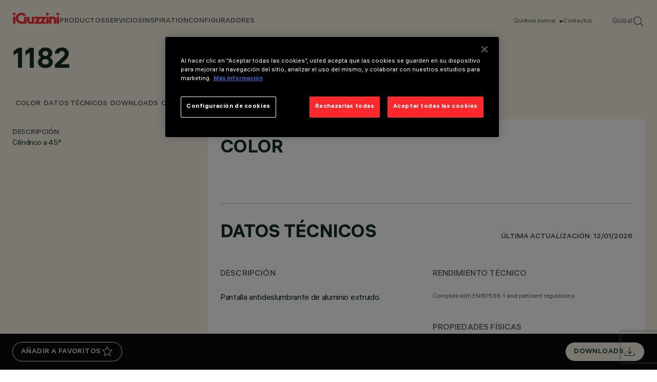

--- FILE ---
content_type: text/html; charset=utf-8
request_url: https://www.iguzzini.com/es/1182/
body_size: 16432
content:



<!DOCTYPE html>
<html lang="es-ES">

<head>
    
<meta charset="utf-8"/>
<meta name="viewport" content="width=device-width, initial-scale=1.0"/>

<title>1182</title>

<link href="https://www.iguzzini.com/es/1182/" rel="canonical" /><link href="https://www.iguzzini.com/en/1182/" hreflang="x-default" rel="alternate" /><link href="https://www.iguzzini.com/it/1182/" hreflang="it-IT" rel="alternate" /><link href="https://www.iguzzini.com/de/1182/" hreflang="de-DE" rel="alternate" /><link href="https://www.iguzzini.com/fr/1182/" hreflang="fr-FR" rel="alternate" /><link href="https://www.iguzzini.com/apac/1182/" hreflang="en" rel="alternate" />


<meta property="og:url" content="https://www.iguzzini.com/es/1182/"/>
    <meta property="og:type" content="website"/>
    <meta name="twitter:card" content="summary"/>


    <link rel="preload" href="/dist/fonts/als_hauss/als_hauss_regular.woff2" as="font" type="font/woff2" crossorigin>
    <link rel="preload" href="/dist/fonts/als_hauss/als_hauss_medium.woff2" as="font" type="font/woff2" crossorigin>
    <link rel="preload" href="/dist/fonts/als_hauss/als_hauss_bold.woff2" as="font" type="font/woff2" crossorigin>
    <link rel="preload" href="/dist/fonts/als_hauss/als_hauss_regular_italic.woff2" as="font" type="font/woff2" crossorigin>
    <link rel="preload" href="/dist/fonts/practice_display/practice_display_regular.woff2" as="font" type="font/woff2" crossorigin>

    <script>
        window.dataLayer = window.dataLayer || [];
    </script>

    <script>
        // Global  function to await onetrust banner load
        const awaitOnetrust = function(callback) {
            let onetrustLoaded = false,
            iterations = 0;
            const interval = setInterval(() => {
                if (typeof OneTrust !== "undefined") {
                    onetrustLoaded = true;
                }
                if (iterations > 50) {
                    console.warn('Did not find onetrust after 5 seconds');
                    clearInterval(interval);
                }
                if (onetrustLoaded) {
                    clearInterval(interval);
                    callback()
                }
                iterations++;
            }, 100);
        }
    </script>

    <!-- Google Tag Manager -->
    <script>
        (function (w, d, s, l, i) {
            w[l] = w[l] || []; w[l].push({
                'gtm.start':
                    new Date().getTime(), event: 'gtm.js'
            }); var f = d.getElementsByTagName(s)[0],
                j = d.createElement(s), dl = l != 'dataLayer' ? '&l=' + l : ''; j.async = true; j.src =
                    'https://www.googletagmanager.com/gtm.js?id=' + i + dl; f.parentNode.insertBefore(j, f);
        })(window, document, 'script', 'dataLayer', 'GTM-PQ3KT4J');
    </script>
    <!-- End Google Tag Manager -->

    

<script type="application/ld+json">
    {
      "@context": "https://schema.org",
      "@type": "Corporation",
      "name": "iGuzzini",
      "url": "https://www.iguzzini.com/",
      "logo": "https://www.iguzzini.com/globalassets/header/iguzzini-logo-red.svg",
      "sameAs": [
    "https://www.instagram.com/iguzzini/",
"https://www.linkedin.com/company/iguzzini",
"https://www.facebook.com/iGuzziniOfficial",
"https://x.com/iguzzini/",
"https://www.youtube.com/user/iGuzziniSpA",
"https://www.pinterest.com/iguzzini/"
      ]
    }
</script>


    
    <script type="application/ld+json">
        {
          "@context": "https://schema.org/",
          "@type": "Product",
          "name": "1182",
          "image": "https://www.iguzzini.com/globalassets/shared-product-media/m/i/n/miniwoody_f_06_img0000118_orig.jpg",
          "description": "Pantalla antideslumbrante de aluminio extruido.",
          "brand": {
            "@type": "Brand",
            "name": "iGuzzini"
          },
          "sku": "PROD000108"
        }
    </script>
    <script id="js-recaptcha-script" data-site-key="6Lc9-tgrAAAAAGQFI7xeU1oTQyEYuFYp8MB95hdN" src="https://www.recaptcha.net/recaptcha/api.js?render=6Lc9-tgrAAAAAGQFI7xeU1oTQyEYuFYp8MB95hdN" async defer></script>


    <link rel="shortcut icon" href="/favicon.ico" type="image/x-icon" />

    <link rel="stylesheet" href="/dist/main.css?v=25LMSqKubPZN_YreXkOSLTe9nNAK91EyFEuiJwZYaQA">

    <script>
!function(T,l,y){var S=T.location,k="script",D="instrumentationKey",C="ingestionendpoint",I="disableExceptionTracking",E="ai.device.",b="toLowerCase",w="crossOrigin",N="POST",e="appInsightsSDK",t=y.name||"appInsights";(y.name||T[e])&&(T[e]=t);var n=T[t]||function(d){var g=!1,f=!1,m={initialize:!0,queue:[],sv:"5",version:2,config:d};function v(e,t){var n={},a="Browser";return n[E+"id"]=a[b](),n[E+"type"]=a,n["ai.operation.name"]=S&&S.pathname||"_unknown_",n["ai.internal.sdkVersion"]="javascript:snippet_"+(m.sv||m.version),{time:function(){var e=new Date;function t(e){var t=""+e;return 1===t.length&&(t="0"+t),t}return e.getUTCFullYear()+"-"+t(1+e.getUTCMonth())+"-"+t(e.getUTCDate())+"T"+t(e.getUTCHours())+":"+t(e.getUTCMinutes())+":"+t(e.getUTCSeconds())+"."+((e.getUTCMilliseconds()/1e3).toFixed(3)+"").slice(2,5)+"Z"}(),iKey:e,name:"Microsoft.ApplicationInsights."+e.replace(/-/g,"")+"."+t,sampleRate:100,tags:n,data:{baseData:{ver:2}}}}var h=d.url||y.src;if(h){function a(e){var t,n,a,i,r,o,s,c,u,p,l;g=!0,m.queue=[],f||(f=!0,t=h,s=function(){var e={},t=d.connectionString;if(t)for(var n=t.split(";"),a=0;a<n.length;a++){var i=n[a].split("=");2===i.length&&(e[i[0][b]()]=i[1])}if(!e[C]){var r=e.endpointsuffix,o=r?e.location:null;e[C]="https://"+(o?o+".":"")+"dc."+(r||"services.visualstudio.com")}return e}(),c=s[D]||d[D]||"",u=s[C],p=u?u+"/v2/track":d.endpointUrl,(l=[]).push((n="SDK LOAD Failure: Failed to load Application Insights SDK script (See stack for details)",a=t,i=p,(o=(r=v(c,"Exception")).data).baseType="ExceptionData",o.baseData.exceptions=[{typeName:"SDKLoadFailed",message:n.replace(/\./g,"-"),hasFullStack:!1,stack:n+"\nSnippet failed to load ["+a+"] -- Telemetry is disabled\nHelp Link: https://go.microsoft.com/fwlink/?linkid=2128109\nHost: "+(S&&S.pathname||"_unknown_")+"\nEndpoint: "+i,parsedStack:[]}],r)),l.push(function(e,t,n,a){var i=v(c,"Message"),r=i.data;r.baseType="MessageData";var o=r.baseData;return o.message='AI (Internal): 99 message:"'+("SDK LOAD Failure: Failed to load Application Insights SDK script (See stack for details) ("+n+")").replace(/\"/g,"")+'"',o.properties={endpoint:a},i}(0,0,t,p)),function(e,t){if(JSON){var n=T.fetch;if(n&&!y.useXhr)n(t,{method:N,body:JSON.stringify(e),mode:"cors"});else if(XMLHttpRequest){var a=new XMLHttpRequest;a.open(N,t),a.setRequestHeader("Content-type","application/json"),a.send(JSON.stringify(e))}}}(l,p))}function i(e,t){f||setTimeout(function(){!t&&m.core||a()},500)}var e=function(){var n=l.createElement(k);n.src=h;var e=y[w];return!e&&""!==e||"undefined"==n[w]||(n[w]=e),n.onload=i,n.onerror=a,n.onreadystatechange=function(e,t){"loaded"!==n.readyState&&"complete"!==n.readyState||i(0,t)},n}();y.ld<0?l.getElementsByTagName("head")[0].appendChild(e):setTimeout(function(){l.getElementsByTagName(k)[0].parentNode.appendChild(e)},y.ld||0)}try{m.cookie=l.cookie}catch(p){}function t(e){for(;e.length;)!function(t){m[t]=function(){var e=arguments;g||m.queue.push(function(){m[t].apply(m,e)})}}(e.pop())}var n="track",r="TrackPage",o="TrackEvent";t([n+"Event",n+"PageView",n+"Exception",n+"Trace",n+"DependencyData",n+"Metric",n+"PageViewPerformance","start"+r,"stop"+r,"start"+o,"stop"+o,"addTelemetryInitializer","setAuthenticatedUserContext","clearAuthenticatedUserContext","flush"]),m.SeverityLevel={Verbose:0,Information:1,Warning:2,Error:3,Critical:4};var s=(d.extensionConfig||{}).ApplicationInsightsAnalytics||{};if(!0!==d[I]&&!0!==s[I]){var c="onerror";t(["_"+c]);var u=T[c];T[c]=function(e,t,n,a,i){var r=u&&u(e,t,n,a,i);return!0!==r&&m["_"+c]({message:e,url:t,lineNumber:n,columnNumber:a,error:i}),r},d.autoExceptionInstrumented=!0}return m}(y.cfg);function a(){y.onInit&&y.onInit(n)}(T[t]=n).queue&&0===n.queue.length?(n.queue.push(a),n.trackPageView({})):a()}(window,document,{src: "https://js.monitor.azure.com/scripts/b/ai.2.gbl.min.js", crossOrigin: "anonymous", cfg: {instrumentationKey: '26169f5b-6aaa-489a-ad53-8b9d63a102d4', disableCookiesUsage: false }});
</script>


</head>

<body>

    <!-- Google Tag Manager (noscript) -->
    <noscript>
        <iframe src="https://www.googletagmanager.com/ns.html?id=GTM-PQ3KT4J"
                height="0" width="0" style="display:none;visibility:hidden" title="GTM">
        </iframe>
    </noscript>
    <!-- End Google Tag Manager (noscript) -->

    <script>
        dataLayer.push({
            'country': '',
            'culture': 'es-ES',
        });
    </script>


    

    





<header data-dc-header class="header-wrapper right-scroll-bar-position" data-dc-language-market-menu data-dc-header-menu>

	<nav class="header">
			<a class="header__logo" href="/es/" title="Home page" data-dc-header-menu-ref="header-logo-link">
				<img src="/globalassets/header/iguzzini-logo-red.svg" alt="iGuzzini Logo" class="header__logo-image">
			</a>

		<div class="header__links-wrapper" data-dc-language-market-menu-ref="headerLinksWrapper">
			<ul class="header__text-links">
					    <li>
                                    <span class="header__link" data-menu-position="0" data-dc-header-menu-ref="header-nav-text-links[]">PRODUCTOS</span>
                        </li>
					    <li>
                                    <span class="header__link" data-menu-position="1" data-dc-header-menu-ref="header-nav-text-links[]">Servicios</span>
                        </li>
					    <li>
                                    <span class="header__link" data-menu-position="2" data-dc-header-menu-ref="header-nav-text-links[]">Inspiration</span>
                        </li>
					    <li>
                                    <a class="header__link without-subNavigation" href="/es/configuratore/" data-menu-position="3" data-dc-header-menu-ref="header-nav-text-links[]">Configuradores</a>
                        </li>
			</ul>
			<div class="header__info">
				<ul class="header__info-links">
                        <li class="header__info-link">
                                <span class="hasSubNav" data-dc-header-menu-ref="info-links[]" data-info-menu="1">
                                   Qui&#xE9;nes somos
                                </span>
                        </li>
						<li class="header__info-link">
							<a href="/es/about-us/contacts/"
							    data-dc-header-menu-ref="info-links[]"
							   title="Contactos">
								Contactos
							</a>
						</li>
					<li class="header__info-link">
						<button class="change-market-button"
								data-dc-language-market-menu-ref="changeMarketButtons[]">
							Global
						</button>
					</li>
					<li class="header__info-link">
						<a onclick="dataLayer.push({'event': 'search_icon_click'});" href="/es/search/">
							<img src="/assets/images/svg/search-header.svg" alt="" class="header__info-link--search">
						</a>
					</li>
				</ul>
			</div>
		</div>
		<div class="header__mobile-wrapper">
			<a onclick="dataLayer.push({'event': 'search_icon_click'});" href="/es/search/">
				<img src="/assets/images/svg/search-header.svg" alt="" class="header__info-link--search">
			</a>
			<button
			    class="header__mobile-menu-button js-mobile-nav-close"
			    aria-label="Open Menu"
			    aria-expanded="false"
			    aria-controls="mobile-menu"
			    data-dc-header-ref="mobile-menu-button"
            >
				<span></span>
				<span></span>
				<span></span>
			</button>
		</div>
	</nav>

	<div class="nav-mobile" data-dc-header-ref="mobile-menu" aria-hidden="true" aria-label="Mobile Menu" data-dc-nav-mobile>
		<div class="nav-mobile__links">
                            <div class="nav-mobile__item">
                                <span>PRODUCTOS</span>
                                <button data-dc-nav-mobile-ref="nav-btn[]" data-title="PRODUCTOS" data-menu-position="0"></button>
                            </div>
                            <div class="nav-mobile__item">
                                <span>Servicios</span>
                                <button data-dc-nav-mobile-ref="nav-btn[]" data-title="Servicios" data-menu-position="1"></button>
                            </div>
                            <div class="nav-mobile__item">
                                <span>Inspiration</span>
                                <button data-dc-nav-mobile-ref="nav-btn[]" data-title="Inspiration" data-menu-position="2"></button>
                            </div>
                            <div class="nav-mobile__item without-subNavigation">
                                <a href="/es/configuratore/">Configuradores</a>
                                <button data-dc-nav-mobile-ref="nav-btn[]" data-title="Configuradores" data-menu-position="3"></button>
                            </div>
		</div>

		<ul class="nav-mobile__info-links">
			    <li class="nav-mobile__info-link">
                    <button class="hasSubNav" data-dc-nav-mobile-ref="info-btn[]" data-title="Qui&#xE9;nes somos">
                        Qui&#xE9;nes somos
                    </button>
				</li>
				<li class="nav-mobile__info-link">
					<a href="/es/about-us/contacts/"
					   title="Contactos">
						Contactos
					</a>
				</li>
        </ul>

		<button
		    class="nav-mobile__change-market-button change-market-button"
		    data-dc-language-market-menu-ref="changeMarketButtons[]"
        >Global</button>
    </div>


<div class="header-menu" data-dc-header-menu-ref="menu">

	<div class="header-menu__mobile-top">
		<button class="header-menu__mobile-top-return js-header-menu-back"></button>
		<div class="header-menu__mobile-top-title js-header-menu-title"></div>
	</div>

	<div class="header-menu__backdrop" data-dc-header-menu-ref="backdrop"></div>
				<div class="header-menu__container" data-menu="0"  data-dc-header-menu-ref="sub-menu-containers[]">
					<div class="header-menu__container--inner">
						<div class="header-menu__primary-column">

							<ul class="header-menu__sub-menu">
											<li>
												<a href="/es/new-products/" class="header-menu__link-no-tertiary" title="Nuevo"
												    data-tertiary-menu="0-0"
												    data-dc-header-menu-ref="sub-menu-primary-col-links[]">
													Nuevo
												</a>
											</li>
											<li>
												<a href="/es/iluminacion-interior/" class="header-menu__sub-menu-tertiary-link" title="Todos los productos de interior"
												    data-tertiary-menu="0-1"
												    data-dc-header-menu-ref="sub-menu-primary-col-links[]">
													Interior
														<button class="js-secondary-nav-btn" data-title="Todos los productos de interior" data-tertiary-menu="0-1"></button>
												</a>
											</li>
											<li>
												<a href="/es/iluminacion-exterior/" class="header-menu__sub-menu-tertiary-link" title="Todos los productos de exterior"
												    data-tertiary-menu="0-2"
												    data-dc-header-menu-ref="sub-menu-primary-col-links[]">
													Exterior
														<button class="js-secondary-nav-btn" data-title="Todos los productos de exterior" data-tertiary-menu="0-2"></button>
												</a>
											</li>
											<li>
												<a href="/es/smart-controls/" class="header-menu__sub-menu-tertiary-link" title="Smart Control"
												    data-tertiary-menu="0-3"
												    data-dc-header-menu-ref="sub-menu-primary-col-links[]">
													Smart Control
														<button class="js-secondary-nav-btn" data-title="Smart Control" data-tertiary-menu="0-3"></button>
												</a>
											</li>
											<li>
												<a href="/es/iguzzini-echoes/" target="_top" class="header-menu__sub-menu-tertiary-link" title="iGuzzini Echoes"
												    data-tertiary-menu="0-4"
												    data-dc-header-menu-ref="sub-menu-primary-col-links[]">
													iGuzzini Echoes
														<button class="js-secondary-nav-btn" data-title="iGuzzini Echoes" data-tertiary-menu="0-4"></button>
												</a>
											</li>
							</ul>
						</div>

						<div class="header-menu__secondary-column">
							<div class="header-menu-card__wrapper" data-menu-cards="0" data-dc-header-menu-ref="sub-menu-secondary-column-cards[]">




<a class="header-menu-card hidden-mobile" href="/es/newfo/" target="_top">
    <div class="header-menu-card__image-wrapper">
       <img src="/contentassets/c7186adce8db485486704fdfba80974f/iguzzini_forward25_en_v2_correzione_definitvo-23.jpg" alt="Newfo" class="header-menu-card__image aspect-ratio-3-4 hidden-mobile"/>
       <img src="" alt="Newfo" class="header-menu-card__image aspect-ratio-3-4 hidden-desktop"/>
    </div>
    <div class="header-menu-card__content">
        <span class="header-menu-card__title">Newfo</span>
        <div>
            <img src="/assets/images/svg/menu-card-arrow.svg" alt="More"/>
        </div>
    </div>
</a>


<a class="header-menu-card hidden-mobile" href="/es/lander/" target="_top">
    <div class="header-menu-card__image-wrapper">
       <img src="/contentassets/954f629c66ae40fca59b01d966f8f7af/iguzzini_forward25_en_v2_correzione_definitvo-43.jpg" alt="Lander" class="header-menu-card__image aspect-ratio-3-4 hidden-mobile"/>
       <img src="" alt="Lander" class="header-menu-card__image aspect-ratio-3-4 hidden-desktop"/>
    </div>
    <div class="header-menu-card__content">
        <span class="header-menu-card__title">Lander</span>
        <div>
            <img src="/assets/images/svg/menu-card-arrow.svg" alt="More"/>
        </div>
    </div>
</a>
							</div>

									<div class="header-menu__tertiary-menu" data-tertiary-menu-container="0-0" data-dc-header-menu-ref="tertiary-menu[]">
									</div>
									<div class="header-menu__tertiary-menu" data-tertiary-menu-container="0-1" data-dc-header-menu-ref="tertiary-menu[]">
											<ul>
													<li><a href="/es/iluminacion-interior/">Todos los productos de interior</a></li>
													<li><a href="/es/downlights-y-empotrables/" title="Luminarias empotrables y downlights" target="_top">Luminarias empotrables y downlights</a></li>
													<li><a href="/es/luminarias-para-railes-tension-de-red/" title="Luminarias para ra&#xED;les de tensi&#xF3;n de red">Luminarias para ra&#xED;les de tensi&#xF3;n de red</a></li>
													<li><a href="/es/luminarias-para-railes-de-baja-tension/" title="Luminarias para ra&#xED;les de baja tensi&#xF3;n" target="_top">Luminarias para ra&#xED;les de baja tensi&#xF3;n</a></li>
													<li><a href="/es/luminarias-de-suspension/" title="Luminarias de suspensi&#xF3;n" target="_top">Luminarias de suspensi&#xF3;n</a></li>
													<li><a href="/es/sistemas-lineales/" title="Sistemas lineales">Sistemas lineales</a></li>
													<li><a href="/es/Luminarias-de-pared/" title="Luminarias de pared" target="_blank">Luminarias de pared</a></li>
													<li><a href="/es/luminarias-de-techo/" title="Luminarias de techo" target="_top">Luminarias de techo</a></li>
													<li><a href="/es/luminarias-empotrables-en-el-suelo/" title="Luminarias empotrables de suelo">Luminarias empotrables de suelo</a></li>
													<li><a href="/es/luminarias-de-pie-y-sobremesa/" title="Luminarias de pie y sobremesa" target="_top">Luminarias de pie y sobremesa</a></li>
													<li><a href="/es/luminarias-para-emergencia-interior/" title="Luminarias de emergencia">Luminarias de emergencia</a></li>
													<li><a href="/es/led-strips/" title="Tiras LED" target="_top">Tiras LED</a></li>
													<li><a href="/es/luminarias-de-efecto-de-iluminacion/" title="Luminarias de efectos lum&#xED;nicos" target="_top">Luminarias de efectos lum&#xED;nicos</a></li>
											</ul>
											<div class="header-menu__tertiary-cta">


<a class="header-menu-card hidden-mobile" href="/es/tack/" target="_top">
    <div class="header-menu-card__image-wrapper">
       <img src="/globalassets/header/tack.jpg" alt="Tack" class="header-menu-card__image aspect-ratio-3-4 hidden-mobile"/>
       <img src="" alt="Tack" class="header-menu-card__image aspect-ratio-3-4 hidden-desktop"/>
    </div>
    <div class="header-menu-card__content">
        <span class="header-menu-card__title">Tack</span>
        <div>
            <img src="/assets/images/svg/menu-card-arrow.svg" alt="More"/>
        </div>
    </div>
</a>


<a class="header-menu-card hidden-mobile" href="/es/newfo/" target="_top">
    <div class="header-menu-card__image-wrapper">
       <img src="/globalassets/header/iguzzini_forward25_en_v2_correzione_definitvo-23.jpg" alt="Newfo" class="header-menu-card__image aspect-ratio-3-4 hidden-mobile"/>
       <img src="" alt="Newfo" class="header-menu-card__image aspect-ratio-3-4 hidden-desktop"/>
    </div>
    <div class="header-menu-card__content">
        <span class="header-menu-card__title">Newfo</span>
        <div>
            <img src="/assets/images/svg/menu-card-arrow.svg" alt="More"/>
        </div>
    </div>
</a>
											</div>
									</div>
									<div class="header-menu__tertiary-menu" data-tertiary-menu-container="0-2" data-dc-header-menu-ref="tertiary-menu[]">
											<ul>
													<li><a href="/es/iluminacion-exterior/" title="Todos los productos de exterior">Todos los productos de exterior</a></li>
													<li><a href="/es/sistemas-para-poste-muro/" title="Sistemas para poste o pared">Sistemas para poste o pared</a></li>
													<li><a href="/es/proyectores-multiples-de-poste-y-pared/" title="Proyectores m&#xFA;ltiples de poste y pared" target="_top">Proyectores m&#xFA;ltiples de poste y pared</a></li>
													<li><a href="/es/postes/" title="Postes" target="_top">Postes</a></li>
													<li><a href="/es/luminarias-lineales/" title="Luminarias lineales" target="_top">Luminarias lineales</a></li>
													<li><a href="/es/proyectores-para-exterior/" title="Proyectores para exterior">Proyectores para exterior</a></li>
													<li><a href="/es/luminarias-empotrables-suelo/" title="Luminarias empotrables de suelo" target="_top">Luminarias empotrables de suelo</a></li>
													<li><a href="/es/luminarias-empotrables-pared/" title="Luminarias empotrables de pared" target="_top">Luminarias empotrables de pared</a></li>
													<li><a href="/es/luminarias-empotrables-techo/" title="Luminarias empotradas de techo">Luminarias empotradas de techo</a></li>
													<li><a href="/es/luminarias-de-recorrido/" title="Balizas" target="_top">Balizas</a></li>
													<li><a href="/es/luminarias-pared/" title="Luminarias de pared">Luminarias de pared</a></li>
													<li><a href="/es/luminarias-techo/" title="Luminarias de techo" target="_top">Luminarias de techo</a></li>
													<li><a href="/es/graphic-lighting-exterior/" title="Luminarias de efectos lum&#xED;nicos" target="_top">Luminarias de efectos lum&#xED;nicos</a></li>
											</ul>
											<div class="header-menu__tertiary-cta">


<a class="header-menu-card hidden-mobile" href="/es/agora/" target="_top">
    <div class="header-menu-card__image-wrapper">
       <img src="/globalassets/header/agora.jpg" alt="Agor&#xE0;" class="header-menu-card__image aspect-ratio-3-4 hidden-mobile"/>
       <img src="" alt="Agor&#xE0;" class="header-menu-card__image aspect-ratio-3-4 hidden-desktop"/>
    </div>
    <div class="header-menu-card__content">
        <span class="header-menu-card__title">Agor&#xE0;</span>
        <div>
            <img src="/assets/images/svg/menu-card-arrow.svg" alt="More"/>
        </div>
    </div>
</a>


<a class="header-menu-card hidden-mobile" href="/es/lander/" target="_top">
    <div class="header-menu-card__image-wrapper">
       <img src="/globalassets/header/iguzzini_forward25_en_v2_correzione_definitvo-43.jpg" alt="Lander" class="header-menu-card__image aspect-ratio-3-4 hidden-mobile"/>
       <img src="" alt="Lander" class="header-menu-card__image aspect-ratio-3-4 hidden-desktop"/>
    </div>
    <div class="header-menu-card__content">
        <span class="header-menu-card__title">Lander</span>
        <div>
            <img src="/assets/images/svg/menu-card-arrow.svg" alt="More"/>
        </div>
    </div>
</a>
											</div>
									</div>
									<div class="header-menu__tertiary-menu" data-tertiary-menu-container="0-3" data-dc-header-menu-ref="tertiary-menu[]">
											<ul>
													<li><a href="/es/smart-controls/" title="Todos los Smart Controls">Todos los Smart Controls</a></li>
													<li><a href="/es/wireless/" title="Wireless">Wireless</a></li>
													<li><a href="/es/wired-dali/" title="Wired DALI">Wired DALI</a></li>
													<li><a href="/es/wired-dmx/" title="Wired DMX">Wired DMX</a></li>
											</ul>
											<div class="header-menu__tertiary-cta">


<a class="header-menu-card hidden-mobile" href="/es/wireless/" target="_top">
    <div class="header-menu-card__image-wrapper">
       <img src="/globalassets/header/wireless-dali-big.jpg" alt="Wireless DALI" class="header-menu-card__image aspect-ratio-3-4 hidden-mobile"/>
       <img src="" alt="Wireless DALI" class="header-menu-card__image aspect-ratio-3-4 hidden-desktop"/>
    </div>
    <div class="header-menu-card__content">
        <span class="header-menu-card__title">Wireless DALI</span>
        <div>
            <img src="/assets/images/svg/menu-card-arrow.svg" alt="More"/>
        </div>
    </div>
</a>


<a class="header-menu-card hidden-mobile" href="/es/wired-dmx/" target="_top">
    <div class="header-menu-card__image-wrapper">
       <img src="/globalassets/header/wired-dmx-big.jpg" alt="Wired DMX" class="header-menu-card__image aspect-ratio-3-4 hidden-mobile"/>
       <img src="" alt="Wired DMX" class="header-menu-card__image aspect-ratio-3-4 hidden-desktop"/>
    </div>
    <div class="header-menu-card__content">
        <span class="header-menu-card__title">Wired DMX</span>
        <div>
            <img src="/assets/images/svg/menu-card-arrow.svg" alt="More"/>
        </div>
    </div>
</a>
											</div>
									</div>
									<div class="header-menu__tertiary-menu" data-tertiary-menu-container="0-4" data-dc-header-menu-ref="tertiary-menu[]">
											<ul>
													<li><a href="/es/polsino/" title="Polsino" target="_top">POLSINO | design Gio Ponti, 1968 | re-edition 2022</a></li>
													<li><a href="/es/nitia/" title="Nitia" target="_top">NITIA | design Rodolfo Bonetto, 1971 | re-edition 2023</a></li>
													<li><a href="/es/clan/" title="Clan" target="_top">CLAN | design Harvey, 1968 | re-edition 2023</a></li>
													<li><a href="/es/sorella/" title="Sorella" target="_top">SORELLA | design Harvey, 1972 | re-edition 2023</a></li>
													<li><a href="/es/zurigo/" title="Zurigo" target="_top">ZURIGO | design Luigi Massoni, 1966 | re-edition 2022</a></li>
											</ul>
											<div class="header-menu__tertiary-cta">


<a class="header-menu-card hidden-mobile" href="/es/sorella/" target="_top">
    <div class="header-menu-card__image-wrapper">
       <img src="/globalassets/header/sorella.jpg" alt="Sorella" class="header-menu-card__image aspect-ratio-3-4 hidden-mobile"/>
       <img src="" alt="Sorella" class="header-menu-card__image aspect-ratio-3-4 hidden-desktop"/>
    </div>
    <div class="header-menu-card__content">
        <span class="header-menu-card__title">Sorella</span>
        <div>
            <img src="/assets/images/svg/menu-card-arrow.svg" alt="More"/>
        </div>
    </div>
</a>


<a class="header-menu-card hidden-mobile" href="/es/polsino/" target="_top">
    <div class="header-menu-card__image-wrapper">
       <img src="/globalassets/header/polsino-iguzzini.jpg" alt="Polsino" class="header-menu-card__image aspect-ratio-3-4 hidden-mobile"/>
       <img src="" alt="Polsino" class="header-menu-card__image aspect-ratio-3-4 hidden-desktop"/>
    </div>
    <div class="header-menu-card__content">
        <span class="header-menu-card__title">Polsino</span>
        <div>
            <img src="/assets/images/svg/menu-card-arrow.svg" alt="More"/>
        </div>
    </div>
</a>
											</div>
									</div>
						</div>
					</div>
				</div>
				<div class="header-menu__container" data-menu="1"  data-dc-header-menu-ref="sub-menu-containers[]">
					<div class="header-menu__container--inner">
						<div class="header-menu__primary-column">

							<ul class="header-menu__sub-menu">
											<li>
												<a href="/es/services/global-network/" target="_top" class="header-menu__link-no-tertiary" title="Global network"
												    data-tertiary-menu="1-0"
												    data-dc-header-menu-ref="sub-menu-primary-col-links[]">
													Global network
												</a>
											</li>
											<li>
												<a href="/es/services/technical-consulting/" target="_top" class="header-menu__link-no-tertiary" title="Technical consulting"
												    data-tertiary-menu="1-1"
												    data-dc-header-menu-ref="sub-menu-primary-col-links[]">
													Technical consulting
												</a>
											</li>
											<li>
												<a href="/es/services/bespoke/" target="_top" class="header-menu__link-no-tertiary" title="Bespoke"
												    data-tertiary-menu="1-2"
												    data-dc-header-menu-ref="sub-menu-primary-col-links[]">
													Bespoke
												</a>
											</li>
											<li>
												<a href="/es/smart-service/smart-service/" target="_top" class="header-menu__link-no-tertiary" title="Smart Services"
												    data-tertiary-menu="1-3"
												    data-dc-header-menu-ref="sub-menu-primary-col-links[]">
													Smart Services
												</a>
											</li>
											<li>
												<a href="/es/services/certifications/" target="_top" class="header-menu__link-no-tertiary" title="Certificaciones"
												    data-tertiary-menu="1-4"
												    data-dc-header-menu-ref="sub-menu-primary-col-links[]">
													Certificaciones
												</a>
											</li>
											<li>
												<a href="/es/services/5-year-product-warranty/" target="_top" class="header-menu__link-no-tertiary" title="Garant&#xED;a"
												    data-tertiary-menu="1-5"
												    data-dc-header-menu-ref="sub-menu-primary-col-links[]">
													Garant&#xED;a
												</a>
											</li>
							</ul>
						</div>

						<div class="header-menu__secondary-column">
							<div class="header-menu-card__wrapper" data-menu-cards="1" data-dc-header-menu-ref="sub-menu-secondary-column-cards[]">
							</div>

									<div class="header-menu__tertiary-menu" data-tertiary-menu-container="1-0" data-dc-header-menu-ref="tertiary-menu[]">
									</div>
									<div class="header-menu__tertiary-menu" data-tertiary-menu-container="1-1" data-dc-header-menu-ref="tertiary-menu[]">
									</div>
									<div class="header-menu__tertiary-menu" data-tertiary-menu-container="1-2" data-dc-header-menu-ref="tertiary-menu[]">
									</div>
									<div class="header-menu__tertiary-menu" data-tertiary-menu-container="1-3" data-dc-header-menu-ref="tertiary-menu[]">
									</div>
									<div class="header-menu__tertiary-menu" data-tertiary-menu-container="1-4" data-dc-header-menu-ref="tertiary-menu[]">
									</div>
									<div class="header-menu__tertiary-menu" data-tertiary-menu-container="1-5" data-dc-header-menu-ref="tertiary-menu[]">
									</div>
						</div>
					</div>
				</div>
				<div class="header-menu__container" data-menu="2"  data-dc-header-menu-ref="sub-menu-containers[]">
					<div class="header-menu__container--inner">
						<div class="header-menu__primary-column">

							<ul class="header-menu__sub-menu">
											<li>
												<a href="/es/inspiration/culture/" class="header-menu__link-no-tertiary" title="Culture"
												    data-tertiary-menu="2-0"
												    data-dc-header-menu-ref="sub-menu-primary-col-links[]">
													Culture
												</a>
											</li>
											<li>
												<a href="/es/inspiration/retail/" target="_top" class="header-menu__link-no-tertiary" title="Retail"
												    data-tertiary-menu="2-1"
												    data-dc-header-menu-ref="sub-menu-primary-col-links[]">
													Retail
												</a>
											</li>
											<li>
												<a href="/es/inspiration/hospitality--residential/" class="header-menu__link-no-tertiary" title="Hospitality &amp; Residential"
												    data-tertiary-menu="2-2"
												    data-dc-header-menu-ref="sub-menu-primary-col-links[]">
													Hospitality &amp; Residential
												</a>
											</li>
											<li>
												<a href="/es/inspiration/working/" target="_top" class="header-menu__link-no-tertiary" title="Working"
												    data-tertiary-menu="2-3"
												    data-dc-header-menu-ref="sub-menu-primary-col-links[]">
													Working
												</a>
											</li>
											<li>
												<a href="/es/inspiration/urban/" target="_blank" class="header-menu__link-no-tertiary" title="Urban"
												    data-tertiary-menu="2-4"
												    data-dc-header-menu-ref="sub-menu-primary-col-links[]">
													Urban
												</a>
											</li>
											<li>
												<a href="/es/inspiration/infrastructure/" target="_top" class="header-menu__link-no-tertiary" title="Infrastructure"
												    data-tertiary-menu="2-5"
												    data-dc-header-menu-ref="sub-menu-primary-col-links[]">
													Infrastructure
												</a>
											</li>
							</ul>
						</div>

						<div class="header-menu__secondary-column">
							<div class="header-menu-card__wrapper" data-menu-cards="2" data-dc-header-menu-ref="sub-menu-secondary-column-cards[]">




<a class="header-menu-card hidden-mobile" href="/es/inspiration/retail/the-fernand-cina-winery-tasting-complex/" target="_top">
    <div class="header-menu-card__image-wrapper">
       <img src="/globalassets/projects/the-fernand-cina-winery-tasting-complex/the-fernand-cina-winery-tasting-complex-00.jpg" alt="The Fernand Cina winery tasting complex" class="header-menu-card__image aspect-ratio-3-4 hidden-mobile"/>
       <img src="" alt="The Fernand Cina winery tasting complex" class="header-menu-card__image aspect-ratio-3-4 hidden-desktop"/>
    </div>
    <div class="header-menu-card__content">
        <span class="header-menu-card__title">The Fernand Cina winery tasting complex</span>
        <div>
            <img src="/assets/images/svg/menu-card-arrow.svg" alt="More"/>
        </div>
    </div>
</a>


<a class="header-menu-card hidden-mobile" href="/es/inspiration/culture/a-new-lighting-system-for-michelangelo%E2%80%99s-la-pieta/" target="_top">
    <div class="header-menu-card__image-wrapper">
       <img src="/globalassets/projects/la-pieta/iguzzini_projects_la_pieta_culture_foto8-(1).jpg" alt="A new lighting system for Michelangelo&#x2019;s La Piet&#xE0;" class="header-menu-card__image aspect-ratio-3-4 hidden-mobile"/>
       <img src="" alt="A new lighting system for Michelangelo&#x2019;s La Piet&#xE0;" class="header-menu-card__image aspect-ratio-3-4 hidden-desktop"/>
    </div>
    <div class="header-menu-card__content">
        <span class="header-menu-card__title">A new lighting system for Michelangelo&#x2019;s La Piet&#xE0;</span>
        <div>
            <img src="/assets/images/svg/menu-card-arrow.svg" alt="More"/>
        </div>
    </div>
</a>
							</div>

									<div class="header-menu__tertiary-menu" data-tertiary-menu-container="2-0" data-dc-header-menu-ref="tertiary-menu[]">
									</div>
									<div class="header-menu__tertiary-menu" data-tertiary-menu-container="2-1" data-dc-header-menu-ref="tertiary-menu[]">
									</div>
									<div class="header-menu__tertiary-menu" data-tertiary-menu-container="2-2" data-dc-header-menu-ref="tertiary-menu[]">
									</div>
									<div class="header-menu__tertiary-menu" data-tertiary-menu-container="2-3" data-dc-header-menu-ref="tertiary-menu[]">
									</div>
									<div class="header-menu__tertiary-menu" data-tertiary-menu-container="2-4" data-dc-header-menu-ref="tertiary-menu[]">
									</div>
									<div class="header-menu__tertiary-menu" data-tertiary-menu-container="2-5" data-dc-header-menu-ref="tertiary-menu[]">
									</div>
						</div>
					</div>
				</div>
						<div class="header-menu__tertiary-menu header-menu__tertiary-menu--mobile js-tertiary-menu" data-tertiary-menu-container="0-0">
						</div>
						<div class="header-menu__tertiary-menu header-menu__tertiary-menu--mobile js-tertiary-menu" data-tertiary-menu-container="0-1">
								<ul>
										<li><a href="/es/iluminacion-interior/">Todos los productos de interior</a></li>
										<li><a href="/es/downlights-y-empotrables/" title="Luminarias empotrables y downlights" target="_top">Luminarias empotrables y downlights</a></li>
										<li><a href="/es/luminarias-para-railes-tension-de-red/" title="Luminarias para ra&#xED;les de tensi&#xF3;n de red">Luminarias para ra&#xED;les de tensi&#xF3;n de red</a></li>
										<li><a href="/es/luminarias-para-railes-de-baja-tension/" title="Luminarias para ra&#xED;les de baja tensi&#xF3;n" target="_top">Luminarias para ra&#xED;les de baja tensi&#xF3;n</a></li>
										<li><a href="/es/luminarias-de-suspension/" title="Luminarias de suspensi&#xF3;n" target="_top">Luminarias de suspensi&#xF3;n</a></li>
										<li><a href="/es/sistemas-lineales/" title="Sistemas lineales">Sistemas lineales</a></li>
										<li><a href="/es/Luminarias-de-pared/" title="Luminarias de pared" target="_blank">Luminarias de pared</a></li>
										<li><a href="/es/luminarias-de-techo/" title="Luminarias de techo" target="_top">Luminarias de techo</a></li>
										<li><a href="/es/luminarias-empotrables-en-el-suelo/" title="Luminarias empotrables de suelo">Luminarias empotrables de suelo</a></li>
										<li><a href="/es/luminarias-de-pie-y-sobremesa/" title="Luminarias de pie y sobremesa" target="_top">Luminarias de pie y sobremesa</a></li>
										<li><a href="/es/luminarias-para-emergencia-interior/" title="Luminarias de emergencia">Luminarias de emergencia</a></li>
										<li><a href="/es/led-strips/" title="Tiras LED" target="_top">Tiras LED</a></li>
										<li><a href="/es/luminarias-de-efecto-de-iluminacion/" title="Luminarias de efectos lum&#xED;nicos" target="_top">Luminarias de efectos lum&#xED;nicos</a></li>
								</ul>
								<div class="header-menu__tertiary-cta">


<a class="header-menu-card hidden-mobile" href="/es/tack/" target="_top">
    <div class="header-menu-card__image-wrapper">
       <img src="/globalassets/header/tack.jpg" alt="Tack" class="header-menu-card__image aspect-ratio-3-4 hidden-mobile"/>
       <img src="" alt="Tack" class="header-menu-card__image aspect-ratio-3-4 hidden-desktop"/>
    </div>
    <div class="header-menu-card__content">
        <span class="header-menu-card__title">Tack</span>
        <div>
            <img src="/assets/images/svg/menu-card-arrow.svg" alt="More"/>
        </div>
    </div>
</a>


<a class="header-menu-card hidden-mobile" href="/es/newfo/" target="_top">
    <div class="header-menu-card__image-wrapper">
       <img src="/globalassets/header/iguzzini_forward25_en_v2_correzione_definitvo-23.jpg" alt="Newfo" class="header-menu-card__image aspect-ratio-3-4 hidden-mobile"/>
       <img src="" alt="Newfo" class="header-menu-card__image aspect-ratio-3-4 hidden-desktop"/>
    </div>
    <div class="header-menu-card__content">
        <span class="header-menu-card__title">Newfo</span>
        <div>
            <img src="/assets/images/svg/menu-card-arrow.svg" alt="More"/>
        </div>
    </div>
</a>
								</div>
						</div>
						<div class="header-menu__tertiary-menu header-menu__tertiary-menu--mobile js-tertiary-menu" data-tertiary-menu-container="0-2">
								<ul>
										<li><a href="/es/iluminacion-exterior/" title="Todos los productos de exterior">Todos los productos de exterior</a></li>
										<li><a href="/es/sistemas-para-poste-muro/" title="Sistemas para poste o pared">Sistemas para poste o pared</a></li>
										<li><a href="/es/proyectores-multiples-de-poste-y-pared/" title="Proyectores m&#xFA;ltiples de poste y pared" target="_top">Proyectores m&#xFA;ltiples de poste y pared</a></li>
										<li><a href="/es/postes/" title="Postes" target="_top">Postes</a></li>
										<li><a href="/es/luminarias-lineales/" title="Luminarias lineales" target="_top">Luminarias lineales</a></li>
										<li><a href="/es/proyectores-para-exterior/" title="Proyectores para exterior">Proyectores para exterior</a></li>
										<li><a href="/es/luminarias-empotrables-suelo/" title="Luminarias empotrables de suelo" target="_top">Luminarias empotrables de suelo</a></li>
										<li><a href="/es/luminarias-empotrables-pared/" title="Luminarias empotrables de pared" target="_top">Luminarias empotrables de pared</a></li>
										<li><a href="/es/luminarias-empotrables-techo/" title="Luminarias empotradas de techo">Luminarias empotradas de techo</a></li>
										<li><a href="/es/luminarias-de-recorrido/" title="Balizas" target="_top">Balizas</a></li>
										<li><a href="/es/luminarias-pared/" title="Luminarias de pared">Luminarias de pared</a></li>
										<li><a href="/es/luminarias-techo/" title="Luminarias de techo" target="_top">Luminarias de techo</a></li>
										<li><a href="/es/graphic-lighting-exterior/" title="Luminarias de efectos lum&#xED;nicos" target="_top">Luminarias de efectos lum&#xED;nicos</a></li>
								</ul>
								<div class="header-menu__tertiary-cta">


<a class="header-menu-card hidden-mobile" href="/es/agora/" target="_top">
    <div class="header-menu-card__image-wrapper">
       <img src="/globalassets/header/agora.jpg" alt="Agor&#xE0;" class="header-menu-card__image aspect-ratio-3-4 hidden-mobile"/>
       <img src="" alt="Agor&#xE0;" class="header-menu-card__image aspect-ratio-3-4 hidden-desktop"/>
    </div>
    <div class="header-menu-card__content">
        <span class="header-menu-card__title">Agor&#xE0;</span>
        <div>
            <img src="/assets/images/svg/menu-card-arrow.svg" alt="More"/>
        </div>
    </div>
</a>


<a class="header-menu-card hidden-mobile" href="/es/lander/" target="_top">
    <div class="header-menu-card__image-wrapper">
       <img src="/globalassets/header/iguzzini_forward25_en_v2_correzione_definitvo-43.jpg" alt="Lander" class="header-menu-card__image aspect-ratio-3-4 hidden-mobile"/>
       <img src="" alt="Lander" class="header-menu-card__image aspect-ratio-3-4 hidden-desktop"/>
    </div>
    <div class="header-menu-card__content">
        <span class="header-menu-card__title">Lander</span>
        <div>
            <img src="/assets/images/svg/menu-card-arrow.svg" alt="More"/>
        </div>
    </div>
</a>
								</div>
						</div>
						<div class="header-menu__tertiary-menu header-menu__tertiary-menu--mobile js-tertiary-menu" data-tertiary-menu-container="0-3">
								<ul>
										<li><a href="/es/smart-controls/" title="Todos los Smart Controls">Todos los Smart Controls</a></li>
										<li><a href="/es/wireless/" title="Wireless">Wireless</a></li>
										<li><a href="/es/wired-dali/" title="Wired DALI">Wired DALI</a></li>
										<li><a href="/es/wired-dmx/" title="Wired DMX">Wired DMX</a></li>
								</ul>
								<div class="header-menu__tertiary-cta">


<a class="header-menu-card hidden-mobile" href="/es/wireless/" target="_top">
    <div class="header-menu-card__image-wrapper">
       <img src="/globalassets/header/wireless-dali-big.jpg" alt="Wireless DALI" class="header-menu-card__image aspect-ratio-3-4 hidden-mobile"/>
       <img src="" alt="Wireless DALI" class="header-menu-card__image aspect-ratio-3-4 hidden-desktop"/>
    </div>
    <div class="header-menu-card__content">
        <span class="header-menu-card__title">Wireless DALI</span>
        <div>
            <img src="/assets/images/svg/menu-card-arrow.svg" alt="More"/>
        </div>
    </div>
</a>


<a class="header-menu-card hidden-mobile" href="/es/wired-dmx/" target="_top">
    <div class="header-menu-card__image-wrapper">
       <img src="/globalassets/header/wired-dmx-big.jpg" alt="Wired DMX" class="header-menu-card__image aspect-ratio-3-4 hidden-mobile"/>
       <img src="" alt="Wired DMX" class="header-menu-card__image aspect-ratio-3-4 hidden-desktop"/>
    </div>
    <div class="header-menu-card__content">
        <span class="header-menu-card__title">Wired DMX</span>
        <div>
            <img src="/assets/images/svg/menu-card-arrow.svg" alt="More"/>
        </div>
    </div>
</a>
								</div>
						</div>
						<div class="header-menu__tertiary-menu header-menu__tertiary-menu--mobile js-tertiary-menu" data-tertiary-menu-container="0-4">
								<ul>
										<li><a href="/es/polsino/" title="Polsino" target="_top">POLSINO | design Gio Ponti, 1968 | re-edition 2022</a></li>
										<li><a href="/es/nitia/" title="Nitia" target="_top">NITIA | design Rodolfo Bonetto, 1971 | re-edition 2023</a></li>
										<li><a href="/es/clan/" title="Clan" target="_top">CLAN | design Harvey, 1968 | re-edition 2023</a></li>
										<li><a href="/es/sorella/" title="Sorella" target="_top">SORELLA | design Harvey, 1972 | re-edition 2023</a></li>
										<li><a href="/es/zurigo/" title="Zurigo" target="_top">ZURIGO | design Luigi Massoni, 1966 | re-edition 2022</a></li>
								</ul>
								<div class="header-menu__tertiary-cta">


<a class="header-menu-card hidden-mobile" href="/es/sorella/" target="_top">
    <div class="header-menu-card__image-wrapper">
       <img src="/globalassets/header/sorella.jpg" alt="Sorella" class="header-menu-card__image aspect-ratio-3-4 hidden-mobile"/>
       <img src="" alt="Sorella" class="header-menu-card__image aspect-ratio-3-4 hidden-desktop"/>
    </div>
    <div class="header-menu-card__content">
        <span class="header-menu-card__title">Sorella</span>
        <div>
            <img src="/assets/images/svg/menu-card-arrow.svg" alt="More"/>
        </div>
    </div>
</a>


<a class="header-menu-card hidden-mobile" href="/es/polsino/" target="_top">
    <div class="header-menu-card__image-wrapper">
       <img src="/globalassets/header/polsino-iguzzini.jpg" alt="Polsino" class="header-menu-card__image aspect-ratio-3-4 hidden-mobile"/>
       <img src="" alt="Polsino" class="header-menu-card__image aspect-ratio-3-4 hidden-desktop"/>
    </div>
    <div class="header-menu-card__content">
        <span class="header-menu-card__title">Polsino</span>
        <div>
            <img src="/assets/images/svg/menu-card-arrow.svg" alt="More"/>
        </div>
    </div>
</a>
								</div>
						</div>
						<div class="header-menu__tertiary-menu header-menu__tertiary-menu--mobile js-tertiary-menu" data-tertiary-menu-container="1-0">
						</div>
						<div class="header-menu__tertiary-menu header-menu__tertiary-menu--mobile js-tertiary-menu" data-tertiary-menu-container="1-1">
						</div>
						<div class="header-menu__tertiary-menu header-menu__tertiary-menu--mobile js-tertiary-menu" data-tertiary-menu-container="1-2">
						</div>
						<div class="header-menu__tertiary-menu header-menu__tertiary-menu--mobile js-tertiary-menu" data-tertiary-menu-container="1-3">
						</div>
						<div class="header-menu__tertiary-menu header-menu__tertiary-menu--mobile js-tertiary-menu" data-tertiary-menu-container="1-4">
						</div>
						<div class="header-menu__tertiary-menu header-menu__tertiary-menu--mobile js-tertiary-menu" data-tertiary-menu-container="1-5">
						</div>
						<div class="header-menu__tertiary-menu header-menu__tertiary-menu--mobile js-tertiary-menu" data-tertiary-menu-container="2-0">
						</div>
						<div class="header-menu__tertiary-menu header-menu__tertiary-menu--mobile js-tertiary-menu" data-tertiary-menu-container="2-1">
						</div>
						<div class="header-menu__tertiary-menu header-menu__tertiary-menu--mobile js-tertiary-menu" data-tertiary-menu-container="2-2">
						</div>
						<div class="header-menu__tertiary-menu header-menu__tertiary-menu--mobile js-tertiary-menu" data-tertiary-menu-container="2-3">
						</div>
						<div class="header-menu__tertiary-menu header-menu__tertiary-menu--mobile js-tertiary-menu" data-tertiary-menu-container="2-4">
						</div>
						<div class="header-menu__tertiary-menu header-menu__tertiary-menu--mobile js-tertiary-menu" data-tertiary-menu-container="2-5">
						</div>

	<div class="header-menu-info js-info-menu" data-dc-header-menu-ref="info-menu[]"  data-info-menu-id="1">
		<ul class="header-menu-info__list">
				<li class="header-menu-info__item">
					<a href="/es/about-us/history/"
					   title="Nuestra historia"
					   target="">
					   Nuestra historia
					</a>
				</li>
				<li class="header-menu-info__item">
					<a href="/es/about-us/nuestra-vision-innovacion-social/"
					   title="Innovaci&#xF3;n social"
					   target="">
					   Innovaci&#xF3;n social
					</a>
				</li>
				<li class="header-menu-info__item">
					<a href="/es/about-us/responsibility/"
					   title="Responsibility"
					   target="">
					   Responsibility
					</a>
				</li>
				<li class="header-menu-info__item">
					<a href="/es/about-us/warm-technology-overview/"
					   title="Warm technology"
					   target="">
					   Warm technology
					</a>
				</li>
		</ul>
    </div>
</div>


<div class="language-market-menu">
    <div class="language-market-menu__inner grid--nogap">
        <div class="language-market-menu__main" data-dc-language-market-menu-ref="menu">
            <button class="language-market-menu__close" data-dc-language-market-menu-ref="closeButton">
                <svg width="24" height="24" viewBox="0 0 24 24" fill="none" xmlns="http://www.w3.org/2000/svg">
                    <path d="M19.3964 3.39652C19.5917 3.20127 19.9082 3.20126 20.1035 3.39652C20.2987 3.59178 20.2987 3.90829 20.1035 4.10355L12.457 11.75L20.1035 19.3965L20.1679 19.4746C20.2961 19.6687 20.2743 19.9327 20.1035 20.1035C19.9326 20.2744 19.6686 20.2961 19.4746 20.168L19.3964 20.1035L11.75 12.4571L4.10348 20.1035C3.90823 20.2988 3.59171 20.2988 3.39645 20.1035C3.20118 19.9083 3.20118 19.5918 3.39645 19.3965L11.0429 11.75L3.39645 4.10355C3.20118 3.90828 3.20118 3.59178 3.39645 3.39652C3.59171 3.20127 3.90822 3.20126 4.10348 3.39652L11.75 11.043L19.3964 3.39652Z" fill="currentColor"/>
                </svg>
            </button>
            <h3 class="language-market-menu__title">
                <svg width="26" height="26" viewBox="0 0 26 26" fill="none" xmlns="http://www.w3.org/2000/svg">
                    <path d="M3.25 13.1402H22.75M16.4412 13.1402C16.4412 18.3618 14.9005 22.5948 13 22.5948C11.0995 22.5948 9.55882 18.3618 9.55882 13.1402C9.55882 7.91862 11.0995 3.68568 13 3.68568C14.9005 3.68568 16.4412 7.91862 16.4412 13.1402ZM22.4627 13C22.4627 18.3848 18.2258 22.75 12.9994 22.75C7.77304 22.75 3.5362 18.3848 3.5362 13C3.5362 7.61522 7.77304 3.25 12.9994 3.25C18.2258 3.25 22.4627 7.61522 22.4627 13Z" stroke="white"/>
                </svg>
				Region and Language
            </h3>
            <span class="lm-form__h-rule"></span>
            <form name="language-market" class="lm-form" method="get" action="/selectmarket" data-dc-language-market-menu-ref="languageMarketForm">

                <div
                    class="lm-form__fieldset lm-form__fieldset--market"
                    data-dc-language-market-menu-ref="marketFieldset"
                >
                    <h4 class="lm-form__legend">Product standard</h4>
                    <div class="lm-form__radio-wrapper lm-form__radio-wrapper--market">
                            <span class="lm-form__market-option" data-dc-language-market-menu-ref="marketOptions[]">
                                <input class="lm-form__input is-checked" type="radio" id="ENEC" name="market" value="ENEC" required checked>
                                <label
                                    class="lm-form__label lm-form__label--market"
                                    for="ENEC"
                                    data-marketName="Global"
                                    data-marketDescription="220V-240V/50-60Hz"
                                    data-marketId="ENEC"
                                >
                                    <span>Global</span>
                                </label>
                            </span>
                            <span class="lm-form__market-option" data-dc-language-market-menu-ref="marketOptions[]">
                                <input class="lm-form__input " type="radio" id="CCC" name="market" value="CCC" required >
                                <label
                                    class="lm-form__label lm-form__label--market"
                                    for="CCC"
                                    data-marketName="APAC"
                                    data-marketDescription="220V-240V/50Hz"
                                    data-marketId="CCC"
                                >
                                    <span>APAC</span>
                                </label>
                            </span>
                            <span class="lm-form__market-option" data-dc-language-market-menu-ref="marketOptions[]">
                                <input class="lm-form__input " type="radio" id="UL" name="market" value="UL" required >
                                <label
                                    class="lm-form__label lm-form__label--market"
                                    for="UL"
                                    data-marketName="North America"
                                    data-marketDescription="120-277V/60Hz"
                                    data-marketId="UL"
                                >
                                    <span>North America</span>
                                </label>
                            </span>
                    </div>
                    <div class="lm-form__selected-market" data-dc-language-market-menu-ref="selectedMarket"></div>
                </div>

                <span class="lm-form__h-rule"></span>

                <div
                    class="lm-form__fieldset lm-form__fieldset--language"
                    data-dc-language-market-menu-ref="languageFieldset"
                >
                    <h4 class="lm-form__legend">Your language</h4>
                    <div class="lm-form__radio-wrapper lm-form__radio-wrapper--language">
                                <span
                                    class="lm-form__language-option"
                                    data-market="ENEC"
                                    data-dc-language-market-menu-ref="languageOptions[]"
                                >
                                    <input class="lm-form__input " type="radio" id="en" name="suggestedLanguage" value="en" required >
                                    <label class="lm-form__label lm-form__label--language" for="en">English</label>
                                </span>
                                <span
                                    class="lm-form__language-option"
                                    data-market="ENEC"
                                    data-dc-language-market-menu-ref="languageOptions[]"
                                >
                                    <input class="lm-form__input " type="radio" id="it-IT" name="suggestedLanguage" value="it-IT" required >
                                    <label class="lm-form__label lm-form__label--language" for="it-IT">italiano (Italia)</label>
                                </span>
                                <span
                                    class="lm-form__language-option"
                                    data-market="ENEC"
                                    data-dc-language-market-menu-ref="languageOptions[]"
                                >
                                    <input class="lm-form__input " type="radio" id="de-DE" name="suggestedLanguage" value="de-DE" required >
                                    <label class="lm-form__label lm-form__label--language" for="de-DE">Deutsch (Deutschland)</label>
                                </span>
                                <span
                                    class="lm-form__language-option"
                                    data-market="ENEC"
                                    data-dc-language-market-menu-ref="languageOptions[]"
                                >
                                    <input class="lm-form__input is-checked" type="radio" id="es-ES" name="suggestedLanguage" value="es-ES" required checked>
                                    <label class="lm-form__label lm-form__label--language" for="es-ES">espa&#xF1;ol (Espa&#xF1;a)</label>
                                </span>
                                <span
                                    class="lm-form__language-option"
                                    data-market="ENEC"
                                    data-dc-language-market-menu-ref="languageOptions[]"
                                >
                                    <input class="lm-form__input " type="radio" id="fr-FR" name="suggestedLanguage" value="fr-FR" required >
                                    <label class="lm-form__label lm-form__label--language" for="fr-FR">fran&#xE7;ais (France)</label>
                                </span>
                                <span
                                    class="lm-form__language-option"
                                    data-market="CCC"
                                    data-dc-language-market-menu-ref="languageOptions[]"
                                >
                                    <input class="lm-form__input " type="radio" id="en-001" name="suggestedLanguage" value="en-001" required >
                                    <label class="lm-form__label lm-form__label--language" for="en-001">English (world)</label>
                                </span>
                                <span
                                    class="lm-form__language-option"
                                    data-market="UL"
                                    data-dc-language-market-menu-ref="languageOptions[]"
                                >
                                    <input class="lm-form__input " type="radio" id="en-US" name="suggestedLanguage" value="en-US" required >
                                    <label class="lm-form__label lm-form__label--language" for="en-US">English</label>
                                </span>
                                <span
                                    class="lm-form__language-option"
                                    data-market="UL"
                                    data-dc-language-market-menu-ref="languageOptions[]"
                                >
                                    <input class="lm-form__input " type="radio" id="fr-CA" name="suggestedLanguage" value="fr-CA" required >
                                    <label class="lm-form__label lm-form__label--language" for="fr-CA">fran&#xE7;ais</label>
                                </span>
                    </div>
                </div>

                    <div class="lm-form__notification" data-dc-language-market-menu-ref="notification">
                        <svg class="lm-form__notification-icon" xmlns="http://www.w3.org/2000/svg" width="26" height="26" viewBox="0 0 26 26" fill="none">
                          <path d="M3.63154 21.2062L12.5567 4.09964C12.7436 3.74135 13.2564 3.74136 13.4433 4.09964L22.3685 21.2062C22.5421 21.5391 22.3006 21.9375 21.9252 21.9375H4.07483C3.69936 21.9375 3.45786 21.5391 3.63154 21.2062Z" stroke="currentColor"/>
                          <path d="M13.8125 17.875C13.8125 18.3237 13.4487 18.6875 13 18.6875C12.5513 18.6875 12.1875 18.3237 12.1875 17.875C12.1875 17.4263 12.5513 17.0625 13 17.0625C13.4487 17.0625 13.8125 17.4263 13.8125 17.875Z" stroke="currentColor" stroke-linejoin="round"/>
                          <path d="M13 10.5625C13.4203 10.5625 13.7356 10.9471 13.6532 11.3592L13 14.625L12.3468 11.3592C12.2644 10.9471 12.5797 10.5625 13 10.5625Z" stroke="currentColor" stroke-linejoin="round"/>
                        </svg>
                            <span data-lang="en-US">
                                The North America market website will be available by February 2026. After clicking the 'Update' button, you will be redirected to the legacy version of the website.
                            </span>
                            <span data-lang="fr-CA">
                                Le site Web du marché nord-américain sera disponible d'ici février 2026. Après avoir cliqué sur le bouton « Mettre à jour », vous serez redirigé vers le legacy version du site Web.
                            </span>
                    </div>

                <input type="hidden" name="contentId" value="27443" />
                <input type="hidden" name="catelogPagecode" value="PROD000108" />

							<span
							    data-lang="en-US"
							    data-dc-language-market-menu-ref="legacySubmit[]"
							    class="lm-form__button-submit__wrapper"
                            >
								<a class="lm-form__button-submit" href="https://legacy.iguzzini.com/us/" target="_blank">
									<span>Update</span>
									<svg width="25" height="24" viewBox="0 0 25 24" fill="none" xmlns="http://www.w3.org/2000/svg">
										<path d="M17.5 8L21.5 12L17.5 16" stroke="currentColor" />
										<path d="M2.5 12H21" stroke="currentColor" />
									</svg>
								</a>
							</span>
							<span
							    data-lang="fr-CA"
							    data-dc-language-market-menu-ref="legacySubmit[]"
							    class="lm-form__button-submit__wrapper"
                            >
								<a class="lm-form__button-submit" href="https://legacy.iguzzini.com/ca/" target="_blank">
									<span>Update</span>
									<svg width="25" height="24" viewBox="0 0 25 24" fill="none" xmlns="http://www.w3.org/2000/svg">
										<path d="M17.5 8L21.5 12L17.5 16" stroke="currentColor" />
										<path d="M2.5 12H21" stroke="currentColor" />
									</svg>
								</a>
							</span>

				<button class="lm-form__button-submit" type="submit" data-dc-language-market-menu-ref="submit">
                    <span>Update</span>
                    <svg width="25" height="24" viewBox="0 0 25 24" fill="none" xmlns="http://www.w3.org/2000/svg">
                        <path d="M17.5 8L21.5 12L17.5 16" stroke="currentColor"/>
                        <path d="M2.5 12H21" stroke="currentColor"/>
                    </svg>
                </button>
            </form>
        </div>
    </div>
</div>


</header>

    <main>
        


<script>
awaitOnetrust(() => {
    dataLayer.push({
        'event': 'product_code_view',
        'product_code_view_product_code': '1182',
        'product_code_view_product_group': '',
        'product_code_view_product_line': '',
        'product_code_view_subcategory': '',
        'product_code_view_category': '',
    });
})
</script>



<header class="product-code-header" data-dc-product-code-header>
    <h1 class="product-code-header__title" data-title="1182">
        <span class="product-code-header__title-article">
            1182
            <span data-dc-product-code-header-ref="colourCode"></span>
        </span>
        <span class="product-code-header__title-alt" data-dc-product-code-header-ref="colourName"></span>
        <span class="product-code-header__title-alt" data-dc-product-code-header-ref="configurationTitle"></span>
    </h1>
</header>

<section class="product-code-sticky-bar right-scroll-bar-position" data-dc-product-code-sticky-bar>
    <!-- // TODO - Add proper styles -->
    <button data-dc-popup='{
        "trigger": "click",
		"content": "This feature will be available soon"
    }' class="cta-button cta-button--outline cta-button--small" style="
        --btn-bg-color: transparent;
        --btn-text-color: #f5f1e4;
        --btn-border-color: #f5f1e4;
        --btn-hover-bg-color: #f5f1e4;
        --btn-hover-text-color: #122F23;
        --btn-hover-border-color: #122F23;
    ">
		<span>Añadir a favoritos</span>
        <svg width="24" height="24" viewBox="0 0 24 24" fill="none" xmlns="http://www.w3.org/2000/svg">
            <path d="M11.749 1.5C11.9464 1.5 12.1257 1.61658 12.2061 1.79688L14.7823 7.57617L21.0742 8.24023L21.1465 8.25293C21.3105 8.29512 21.4437 8.41879 21.4971 8.58301C21.5503 8.74718 21.5151 8.92521 21.4073 9.05566L21.3565 9.1084L16.6563 13.3438L17.9688 19.5342C18.0097 19.7273 17.9332 19.926 17.7735 20.042C17.6139 20.1579 17.4014 20.1697 17.2305 20.0713L11.749 16.9092L6.2676 20.0713C6.09669 20.1697 5.88421 20.1579 5.72464 20.042C5.56494 19.926 5.48837 19.7273 5.52932 19.5342L6.84085 13.3438L2.14163 9.1084C1.99507 8.97632 1.94016 8.77066 2.001 8.58301C2.062 8.39527 2.22755 8.26095 2.42385 8.24023L8.71487 7.57617L11.292 1.79688L11.3272 1.73145C11.418 1.58869 11.5765 1.5 11.749 1.5ZM9.51174 8.24609C9.43913 8.40896 9.28573 8.52118 9.10842 8.54004L3.64358 9.11621L7.72561 12.7949C7.85801 12.9143 7.91681 13.0951 7.87991 13.2695L6.73928 18.6445L11.499 15.8994L11.5586 15.8701C11.7008 15.8115 11.8637 15.8214 11.999 15.8994L16.7578 18.6445L15.6182 13.2695C15.5813 13.0951 15.6401 12.9143 15.7725 12.7949L19.8535 9.11621L14.3897 8.54004C14.2124 8.52118 14.059 8.40896 13.9864 8.24609L11.749 3.22754L9.51174 8.24609Z" fill="white"/>
        </svg>
    </button>
        <!-- // TODO - Add proper styles -->
        <a href="#downloads" class="cta-button cta-button--small cta-button--outline" style="
        --btn-bg-color: #f5f1e4;
        --btn-text-color: #122F23;
        --btn-border-color: #122F23;
        --btn-hover-bg-color: #f5f1e4;
        --btn-hover-text-color: #122F23;
        --btn-hover-border-color: #122F23;
        ">
			<span>Downloads</span>
            <svg width="24" height="24" viewBox="0 0 24 24" fill="none" xmlns="http://www.w3.org/2000/svg">
                <path d="M2.23438 14.25C2.23438 13.966 2.46499 13.7354 2.74902 13.7354C3.03306 13.7354 3.26367 13.966 3.26367 14.25V18.9854H20.2344V14.25C20.2344 13.966 20.465 13.7354 20.749 13.7354C21.0331 13.7354 21.2637 13.966 21.2637 14.25V19.5C21.2637 19.784 21.0331 20.0146 20.749 20.0146H2.74902C2.46499 20.0146 2.23438 19.784 2.23438 19.5V14.25ZM11.2344 3.75C11.2344 3.46597 11.465 3.23535 11.749 3.23535C12.0331 3.23535 12.2637 3.46597 12.2637 3.75V14.6953L15.4639 11.2734C15.6578 11.066 15.9839 11.0551 16.1914 11.249C16.3989 11.443 16.4098 11.7691 16.2158 11.9766L12.125 16.3516C12.0278 16.4556 11.8914 16.5146 11.749 16.5146C11.6066 16.5146 11.4703 16.4556 11.373 16.3516L7.28223 11.9766L7.21973 11.8936C7.09449 11.6896 7.12502 11.4188 7.30664 11.249C7.4881 11.0794 7.76002 11.0668 7.95508 11.2051L8.03418 11.2734L11.2344 14.6953V3.75Z" fill="#122F23"/>
            </svg>
        </a>
</section>

<div data-dc-sticky-bar class="sticky-bar-new">
    <div class="sticky-bar-new__container" data-dc-sticky-bar-ref="container">
        <nav class="sticky-bar-new__links" data-dc-sticky-bar-ref="links">
                <a href="#color" data-dc-sticky-bar-ref="anchors[]">color</a>




                <a href="#technical-data" data-dc-sticky-bar-ref="anchors[]">Datos técnicos</a>





                <a href="#downloads" data-dc-sticky-bar-ref="anchors[]">Downloads</a>

                <a href="#compatible-products" data-dc-sticky-bar-ref="anchors[]">Compatible products</a>
        </nav>
        <button hidden data-dc-product-code-photometric-reset-button type="button" class="cta-button-new cta-button-new--primary-dark cta-button-new--xs">
          <svg class="class="cta-button-new__icon" xmlns="http://www.w3.org/2000/svg" width="16" height="16" viewBox="0 0 24 24" fill="none" stroke="currentColor" stroke-width="2" stroke-linecap="round" stroke-linejoin="round">
            <path d="M3 12a9 9 0 1 0 9-9 9.75 9.75 0 0 0-6.74 2.74L3 8"/>
            <path d="M3 3v5h5"/>
          </svg>
          Reset
        </button>
    </div>
</div>
    <div data-dc-product-code-photometric='{"photometricData":null,"coloursState":{"availableColours":{"04":"Negro","15":"Gris"},"defaultColourCode":"04"},"translations":{"photometricToastDataUpdatedTitle":"Technical data has been updated","photometricToastDataUpdatedText":"Details and downloads available within this page are now specific to your product customization."}}'></div>
    <section class="product-code">


<aside class="product-code__aside" data-product-code-aside data-dc-product-code-aside>

	


<div class="product-code-images" data-dc-product-code-aside-ref="images" data-dc-product-code-images='{"images":[{"srcSet":"/globalassets/shared-product-media/m/i/n/miniwoody_f_06_img0000118_orig.jpg?width=320 320w, /globalassets/shared-product-media/m/i/n/miniwoody_f_06_img0000118_orig.jpg?width=360 360w, /globalassets/shared-product-media/m/i/n/miniwoody_f_06_img0000118_orig.jpg?width=640 640w, /globalassets/shared-product-media/m/i/n/miniwoody_f_06_img0000118_orig.jpg?width=720 720w, /globalassets/shared-product-media/m/i/n/miniwoody_f_06_img0000118_orig.jpg?width=960 960w, /globalassets/shared-product-media/m/i/n/miniwoody_f_06_img0000118_orig.jpg?width=1280 1280w, /globalassets/shared-product-media/m/i/n/miniwoody_f_06_img0000118_orig.jpg?width=1440 1440w, /globalassets/shared-product-media/m/i/n/miniwoody_f_06_img0000118_orig.jpg?width=1920 1920w","width":460,"height":460,"alt":"PROD000108","colorCode":null}]}'>
    <div class="product-code-images__images-container" data-dc-product-code-images-ref="imagesContainer">
        <div class="product-code-images__media">
            <div class="swiper" data-dc-product-code-images-ref="swiper"></div>
            <button class="product-code-images__modal-button cta-button cta-button--small cta-button--secondary"
                    data-dc-product-code-images-ref="modalButton">
                <svg xmlns="http://www.w3.org/2000/svg" width="24" height="24" viewBox="0 0 24 24" fill="none">
                    <path
                        d="M16.5 10.25C16.5 6.79822 13.7018 4 10.25 4C6.79822 4 4 6.79822 4 10.25C4 13.7018 6.79822 16.5 10.25 16.5C12.0385 16.5 13.6511 15.7497 14.791 14.5449L14.9844 14.3301C15.9291 13.2349 16.5 11.8096 16.5 10.25ZM9.75 13.25V10.75H7.25C6.97386 10.75 6.75 10.5261 6.75 10.25C6.75 9.97386 6.97386 9.75 7.25 9.75H9.75V7.25C9.75 6.97386 9.97386 6.75 10.25 6.75C10.5261 6.75 10.75 6.97386 10.75 7.25V9.75H13.25C13.5261 9.75 13.75 9.97386 13.75 10.25C13.75 10.5261 13.5261 10.75 13.25 10.75H10.75V13.25C10.75 13.5261 10.5261 13.75 10.25 13.75C9.97386 13.75 9.75 13.5261 9.75 13.25ZM17.5 10.25C17.5 12.0085 16.8714 13.6199 15.8301 14.875L20.3633 19.6562L20.4248 19.7363C20.5476 19.9337 20.5191 20.1971 20.3438 20.3633C20.1684 20.5292 19.9043 20.5433 19.7139 20.4102L19.6367 20.3438L15.1396 15.5996C13.8507 16.7783 12.1349 17.5 10.25 17.5C6.24594 17.5 3 14.2541 3 10.25C3 6.24594 6.24594 3 10.25 3C14.2541 3 17.5 6.24594 17.5 10.25Z"
                        fill="currentColor"/>
                </svg>
            </button>
        </div>
            <div class="product-code-images__charts-container" data-dc-product-code-images-ref="chartsContainer">
				<div class="product-code-images product-code-images--charts" data-dc-product-code-images='{"images":[],"photometricImages":null,"hasPhotometricCharts":false}'>
                    <div class="product-code-images__media">
                        <div class="swiper" data-dc-product-code-images-ref="swiper"></div>
                        <button class="product-code-images__modal-button cta-button cta-button--small cta-button--secondary"
                                data-dc-product-code-images-ref="modalButton">
                            <svg xmlns="http://www.w3.org/2000/svg" width="24" height="24" viewBox="0 0 24 24" fill="none">
                                <path
                                    d="M16.5 10.25C16.5 6.79822 13.7018 4 10.25 4C6.79822 4 4 6.79822 4 10.25C4 13.7018 6.79822 16.5 10.25 16.5C12.0385 16.5 13.6511 15.7497 14.791 14.5449L14.9844 14.3301C15.9291 13.2349 16.5 11.8096 16.5 10.25ZM9.75 13.25V10.75H7.25C6.97386 10.75 6.75 10.5261 6.75 10.25C6.75 9.97386 6.97386 9.75 7.25 9.75H9.75V7.25C9.75 6.97386 9.97386 6.75 10.25 6.75C10.5261 6.75 10.75 6.97386 10.75 7.25V9.75H13.25C13.5261 9.75 13.75 9.97386 13.75 10.25C13.75 10.5261 13.5261 10.75 13.25 10.75H10.75V13.25C10.75 13.5261 10.5261 13.75 10.25 13.75C9.97386 13.75 9.75 13.5261 9.75 13.25ZM17.5 10.25C17.5 12.0085 16.8714 13.6199 15.8301 14.875L20.3633 19.6562L20.4248 19.7363C20.5476 19.9337 20.5191 20.1971 20.3438 20.3633C20.1684 20.5292 19.9043 20.5433 19.7139 20.4102L19.6367 20.3438L15.1396 15.5996C13.8507 16.7783 12.1349 17.5 10.25 17.5C6.24594 17.5 3 14.2541 3 10.25C3 6.24594 6.24594 3 10.25 3C14.2541 3 17.5 6.24594 17.5 10.25Z"
                                    fill="currentColor"/>
                            </svg>
                        </button>
                    </div>
                </div>
            </div>
    </div>
</div>


	<div class="product-code__summary" data-dc-product-code-aside-ref="summary">


			<div class="product-code-card-aside">
				<h4 class="product-code-card-aside__title">Descripción</h4>
				<div class="product-code-card-aside__content">
						<div class="rte-content">
							Cilíndrico a 45°
						</div>

                </div>
            </div>


    </div>
</aside>
        <div class="product-code__main">

    <section id="color" data-anchor class="product-code-section">
        <header class="product-code-section__header">
            <h2 class="product-code-section__title">color</h2>
        </header>
        <div class="product-code-section__content"
             data-dc-product-code-colours='{"selectedLabel":"Seleccionado","optionsLabel":"Opciones","colours":[{"type":"Standard","colours":[{"code":"04","description":"Negro","iconUrl":"/globalassets/attributes/colours/04.svg","codeOptionId":null},{"code":"15","description":"Gris","iconUrl":"/globalassets/attributes/colours/15.svg","codeOptionId":null}]}]}'>
        </div>
    </section>






    <section id="technical-data" data-anchor class="product-code-section">
        <header class="product-code-section__header">
            <h2 class="product-code-section__title">
                Datos técnicos
            </h2>
                <span class="product-code-section__last-updated">
                    Última actualización:
                    12/01/2026
                </span>
        </header>

        <div class="product-code-section__content product-code-section__content--two-cols">
                <div class="product-code-section__column">
                        <div class="product-code-card">
                            <div class="product-code-card__header">
                                <h5 class="product-code-card__title">Descripción</h5>
                            </div>
                            <div class="product-code-card__content">
                                <div class="rte-content">
                                    Pantalla antideslumbrante de aluminio extruido.
                                </div>
                            </div>
                        </div>

                </div>

            <div class="product-code-section__column">
                <div class="product-code-card">
                    <div class="product-code-card__header">
                        <h5 class="product-code-card__title">Rendimiento técnico</h5>
                    </div>
                    <div class="product-code-card__content">

                        <p class="product-code-card__note">
                            Complies with EN60598-1 and pertinent regulations
                        </p>
                    </div>
                </div>

                    <div class="product-code-card">
                        <div class="product-code-card__header">
                            <h5 class="product-code-card__title">Propiedades físicas</h5>
                        </div>
                        <div class="product-code-card__content">
                            <div class="two-color-properties-table">
            <div class="row">
                <span class="label">Weight (kg)</span>
                <span class="value">0,04</span>
            </div>
                            </div>
                        </div>
                    </div>

            </div>
        </div>
    </section>











<section id="downloads" data-anchor
         class="product-code-section product-code-downloads"
         data-dc-product-code-downloads='{
            "headerText": "Descargas",
            "downloadAllText": "descargar todos",
            "downloadText": "descargar",
            "iMaxiCode": "PROD000108",
            "errorMessage": "There was an issue with your download",
            "pageType": "ProductCodePage",
            "productLine": "",
            "productGroup": "",
            "article": "1182",
            "paddingTop": "pt-l",
            "paddingBottom": "pb-l",
            "pageData": [{"downloadTypeText":"Documentacion","downloads":[{"assetUrl":"/globalassets/shared-product-media/1/1/8/1182_es.pdf","downloadTypeText":"Ficha tecnica","downloadType":"101"},{"assetUrl":"/globalassets/shared-product-media/1/1/8/1182_es.txt","downloadTypeText":"Descripcion del Producto","downloadType":"110"},{"assetUrl":"/globalassets/shared-product-media/1/1/8/1182_instruction_sheet.pdf","downloadTypeText":"Hoja de instrucciones","downloadType":"130"}],"downloadTypeId":"100"},{"downloadTypeText":"Informaciones fotom\u00E9tricas (.ies / .ldt / Dialux / Relux)","downloads":[],"downloadTypeId":"200"},{"downloadTypeText":"3D BIM Revit","downloads":[],"downloadTypeId":"300"},{"downloadTypeText":"Dise\u00F1o 2D/3D  (.dwg / .max)","downloads":[],"downloadTypeId":"400"},{"downloadTypeText":"Certificaciones","downloads":[],"downloadTypeId":"500"},{"downloadTypeText":"Software \u0026 documentation","downloads":[],"downloadTypeId":"600"}]}'>
</section>
        </div>
    </section>

<section class="compatible-products" id="compatible-products" data-anchor="compatible-products">
    <h2 class="compatible-products__title">Compatible products</h2>
  <span class="compatible-products__h-rule" role="presentation"></span>

  <p class="compatible-products__content-text">
        This accessory can be used with the following products
  </p>

  <div class="compatible-products__content">
    <div
        class="compatible-products__accordions js-product-code-tables"
        data-id="compatible-products"
        data-should-have-wrapper="false"
        data-rendering-mode="DynamicallyLoadAccessories"
        data-product-groups-string="{NUMBER} product groups"
        data-product-group-string="{NUMBER} product group"
        data-line-cta-show="Show product groups"
        data-line-cta-hide="Hide product groups"
        data-line-cta-single-show="Show product group"
        data-line-cta-single-hide="Hide product group"
        data-group-cta-show="Show {NUMBER} codes"
        data-group-cta-hide="Hide {NUMBER} codes"
        data-single-group-cta-show="Show {NUMBER} code"
        data-single-group-cta-hide="Hide {NUMBER} code"
        data-available-colours-title="Colores disponibles"
        data-new-label="New"
        data-available-on-request="Product available on request"
        data-download-cta="Download installation guide for {CODE}"
        data-add-to-shortlist="Add to shortlist"
        data-remove-from-shortlist="Remove from shortlist"
        data-loading-label="Loading"
        data-table-headings="{&#x27;status&#x27;: &#x27;Status&#x27;,&#x27;article&#x27;: &#x27;C&#xF3;digo&#x27;, &#x27;control&#x27;: &#x27;Control&#x27;, &#x27;luminousFlux&#x27;: &#x27;LM (sistema)&#x27;, &#x27;power&#x27;: &#x27;W (sistema)&#x27;, &#x27;opticBeamAngle&#x27;: &#x27;&#xD3;ptica&#x27;, &#x27;colourTemperature&#x27;: &#x27;K&#x27;, &#x27;colourRenderingIndex&#x27;: &#x27;CRI&#x27;, &#x27;poleBaseDiameter&#x27;: &#x27;&#x2300; base del poste (mm)&#x27;, &#x27;poleTopDiameter&#x27;: &#x27;&#x2300; parte superior del poste (mm)&#x27;, &#x27;shankDiameter&#x27;: &#x27;&#x2300; v&#xE1;stago (mm)&#x27;, &#x27;couplingDiameter&#x27;: &#x27;&#x2300; acoplamiento (mm)&#x27;, &#x27;heightAboveGround&#x27;: &#x27;H. sobre el suelo (mm)&#x27;, &#x27;heightToBeBuried&#x27;: &#x27;H. enterrado (mm)&#x27;, &#x27;thickness&#x27;: &#x27;Espesor (mm)&#x27;, &#x27;hatchDimensions&#x27;: &#x27;Tapa (mm)&#x27;, &#x27;shortDescription&#x27;: &#x27;short description&#x27;, &#x27;size&#x27;: &#x27;size&#x27;, &#x27;installation&#x27;: &#x27;Ficha t&#xE9;cnica&#x27;, &#x27;shortlist&#x27;: &#x27;Favoritos&#x27;, &#x27;luminousEfficiency&#x27;: &#x27;Lm/W&#x27;}"
        data-hide-product-codes="Ocultar los códigos de producto"
        data-show-product-codes="Mostrar códigos de producto"
        data-accessory-code="PROD000108"></div>
  </div>

</section>
<span class="compatible-products__h-rule compatible-products__h-rule--outer" role="presentation"></span>


    </main>


<section class="newsletter-cta" aria-labelledby="newsletter-cta-heading">
    <div class="newsletter-cta__container" data-dc-ga-tracking='{"event": "newsletter_signup"}'>
            <h2 id="newsletter-cta-heading" class="newsletter-cta__heading">
                Mantente al d&#xED;a con nuestras &#xFA;ltimas innovaciones. Suscr&#xED;bete a nuestro bolet&#xED;n para recibir novedades sobre nuevos productos, ferias e iniciativas.
            </h2>

		<a href="/es/newsletter-subscribe/" class="secondary" data-dc-ga-tracking-ref="link[]">Suscr&#xED;bete</a>


		<!-- the form can be deleted from here -->
<!--         <form class="newsletter-cta__form" data-newsletter-form autocomplete="off" novalidate> -->
<!--             <div class="newsletter-cta__input-group"> -->
<!--                 <input id="newsletter-email" name="email" type="email" -->
<!--                     placeholder="Email address" -->
<!--                     required class="newsletter-cta__input" autocomplete="email" aria-label="Email address" /> -->
<!--             </div> -->
<!--             <button type="submit" class="newsletter-cta__submit secondary" aria-label="Subscribe to newsletter"> -->
<!--                 Subscribe -->
<!--             </button> -->
<!--         </form> -->

        <p class="newsletter-cta__message" hidden data-success-msg>
            Thank you for subscribing!
        </p>
    </div>
</section>


<footer>
  <div class="footer grid--no-gap">

    <div class="footer__content-row footer__content-row--center">

      <div class="footer__content-section footer__content-section--logo-address-search">
        <a href="/es/" class="footer__logo-link" title="Home page">
          <img class="footer__logo" src="/contentassets/1f6a01dc816643579f96655d0a37c2a7/iguzzini-logo-red.svg"
            alt="iGuzzini Logo" />
        </a>

        <div class="footer__company-details-search-wrapper">
          <div class="footer__company-details">
            
<p><strong>iGuzzini illuminazione S.p.A&nbsp;</strong></p>
<p>Via Mariano Guzzini 37</p>
<p>62019 Recanati (Italy)</p>
<p>Share Capital &euro;21.050.000,00 i.v.</p>
<p>VAT N. and R.I. : (IT)00082630435</p>
<p>CCIAA Macerata, R.E.A. 40632</p>
          </div>

            <form class="footer__search" action="/es/search/" method="get">
              <span class="footer__search-icon" aria-hidden="true"></span>
              <input type="text" name="query" placeholder="Buscar por producto, código o palabra clave" aria-label="Search" required />
            </form>
        </div>

      </div>

      <div class="footer__content-section-wrapper" data-dc-footer>
          <div class="footer__content-section-wrapper-column">
			  <div class="footer__content-section">
                <div class="footer__content-section-title-wrapper">
                    <a href="/es/about-us/contacts/" class="footer__content-section-title">Contactos y ubicaciones</a>
                </div>
              </div>
            <div class="footer__content-section">
              <div class="footer__content-section-title-wrapper" data-dc-footer-ref="title[]">
                <span class="footer__content-section-title">Social</span>
              </div>
              <ul class="footer__content-section-links" data-dc-footer-ref="list[]">
                  <li>
					<a href="https://www.instagram.com/iguzzini/" title="Instagram" target="_blank" class="footer__content-section-link">
                      Instagram
                    </a>
                  </li>
                  <li>
					<a href="https://www.linkedin.com/company/iguzzini" title="LinkedIn" target="_blank" class="footer__content-section-link">
                      LinkedIn
                    </a>
                  </li>
                  <li>
					<a href="https://www.facebook.com/iGuzziniOfficial" title="Facebook" target="_blank" class="footer__content-section-link">
                      Facebook
                    </a>
                  </li>
                  <li>
					<a href="https://x.com/iguzzini/" title="X" target="_blank" class="footer__content-section-link">
                      X
                    </a>
                  </li>
                  <li>
					<a href="https://www.youtube.com/user/iGuzziniSpA" title="YouTube" target="_blank" class="footer__content-section-link">
                      YouTube
                    </a>
                  </li>
                  <li>
					<a href="https://www.pinterest.com/iguzzini/" title="Pinterest" target="_blank" class="footer__content-section-link">
                      Pinterest
                    </a>
                  </li>
              </ul>
            </div>
          </div>

            <div class="footer__content-section-wrapper-column">
              <div class="footer__content-section">
                <div class="footer__content-section-title-wrapper" data-dc-footer-ref="title[]">
				  <span class="footer__content-section-title">
                    Productos
                  </span>
                </div>
                  <ul class="footer__content-section-links" data-dc-footer-ref="list[]">
                      <li>
                        <a href="/es/new-products/" title="Nuevos productos" class="footer__content-section-link">
                          Nuevos productos
                        </a>
                      </li>
                      <li>
                        <a href="/es/iluminacion-interior/" title="Interior" target="_top" class="footer__content-section-link">
                          Interior
                        </a>
                      </li>
                      <li>
                        <a href="/es/iluminacion-exterior/" title="Exterior" class="footer__content-section-link">
                          Exterior
                        </a>
                      </li>
                      <li>
                        <a href="/es/smart-controls/" title="Smart control" class="footer__content-section-link">
                          Smart control
                        </a>
                      </li>
                      <li>
                        <a href="/es/iguzzini-living/" title="iGuzzini Living" class="footer__content-section-link">
                          iGuzzini Living
                        </a>
                      </li>
                      <li>
                        <a href="/es/iguzzini-echoes/" title="iGuzzini Echoes" class="footer__content-section-link">
                          iGuzzini Echoes
                        </a>
                      </li>
                  </ul>
              </div>
            </div>
            <div class="footer__content-section-wrapper-column">
              <div class="footer__content-section">
                <div class="footer__content-section-title-wrapper" data-dc-footer-ref="title[]">
				  <span class="footer__content-section-title">
                    Qui&#xE9;nes somos
                  </span>
                </div>
                  <ul class="footer__content-section-links" data-dc-footer-ref="list[]">
                      <li>
                        <a href="/es/about-us/nuestra-vision-innovacion-social/" title="Innovaci&#xF3;n social" class="footer__content-section-link">
                          Innovaci&#xF3;n social
                        </a>
                      </li>
                      <li>
                        <a href="/es/about-us/history/" title="Nuestra historia" class="footer__content-section-link">
                          Nuestra historia
                        </a>
                      </li>
                      <li>
                        <a href="/es/about-us/warm-technology-overview/" title="Warm Technology" class="footer__content-section-link">
                          Warm Technology
                        </a>
                      </li>
                      <li>
                        <a href="/es/about-us/responsibility/" title="Responsibility" class="footer__content-section-link">
                          Responsibility
                        </a>
                      </li>
                      <li>
                        <a href="/es/about-us/work-with-us/" title="Trabaja con nosotros" class="footer__content-section-link">
                          Trabaja con nosotros
                        </a>
                      </li>
                  </ul>
              </div>
            </div>
      </div>
    </div>

    <div class="footer__content-row footer__content-row--bottom-nav">
		<ul class="footer__bottom-links">
				<li>
					<a href="/es/about-us/privacy-statement/" title="Privacidad">
						Privacidad
					</a>
				</li>
				<li>
					<a href="/es/services/certifications/" title="Certifications">
						Certifications
					</a>
				</li>
				<li>
					<a href="/es/services/5-year-product-warranty/" title="Garant&#xED;a de 5 a&#xF1;os">
						Garant&#xED;a de 5 a&#xF1;os
					</a>
				</li>
				<li>
					<a href="/es/about-us/whistleblowing/" title="Sistema de denuncias">
						Sistema de denuncias
					</a>
				</li>
				<li>
					<a href="/es/about-us/cookie-policy/" title="Pol&#xED;tica de cookies">
						Pol&#xED;tica de cookies
					</a>
				</li>
				<li>
					<a href="/es/about-us/our-codes/" title="Nuestros c&#xF3;digos">
						Nuestros c&#xF3;digos
					</a>
				</li>
				<li>
					<a href="https://iguzzini.sharepoint.com/sites/iHQAcademy&amp;Promotion" title="Knowledge Base (login required)" target="_top">
						Knowledge Base (login required)
					</a>
				</li>
				<li>
					<a href="/es/about-us/downloads/" title="Downloads" target="_top">
						Downloads
					</a>
				</li>
      </ul>
    </div>
  </div>
</footer>

    <script defer="defer" src="/Util/Find/epi-util/find.js"></script>
<script>
document.addEventListener('DOMContentLoaded',function(){if(typeof FindApi === 'function'){var api = new FindApi();api.setApplicationUrl('/');api.setServiceApiBaseUrl('/find_v2/');api.processEventFromCurrentUri();api.bindWindowEvents();api.bindAClickEvent();api.sendBufferedEvents();}})
</script>


    <script type="module" src="/dist/main.js?v=csjY-xpDWIwg1rShB_6zZxykmhLOSNOhT6w03RkFkvo"></script>
    <div id="modal-container"></div>
    <div id="drawer-container"></div>
    <button class="scroll-to-top" data-dc-scroll-to-top type="button" aria-label="Scroll to top" aria-hidden="true" />
</body>

</html>
